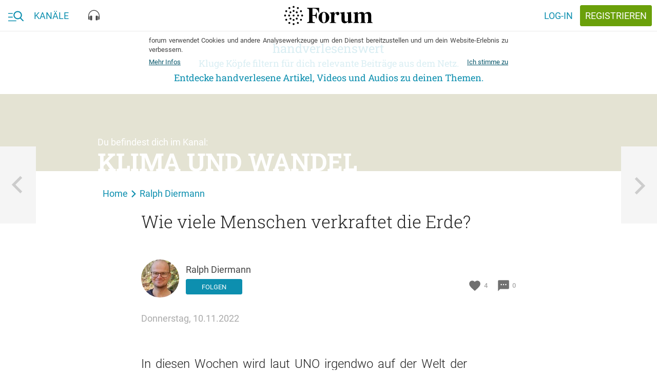

--- FILE ---
content_type: application/javascript
request_url: https://cache.forum.eu/assets/vue/components/vue_popup-cb610879685897f26ba9794fa3a520a9e7c8b740f2dc04f58802c2a4a20d4200.js
body_size: -292
content:
(function ($, Vue) {
  Vue.component('vue-popup', {

    template: '#vue-popup',

    props: {
      'title': String,
      'message': String,
      'visible': { default: true }
    },

    data: function () {
      return {}
    },

    methods: {
      'accept': function () {
        this.$emit('accept')
      },
      'abort': function () {
        this.$emit('abort')
      }
    },
  });
})($, Vue);
